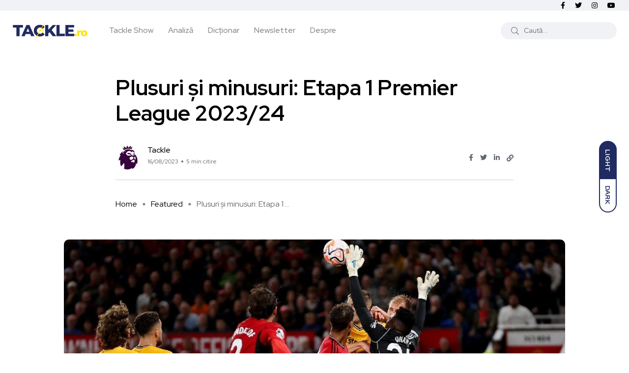

--- FILE ---
content_type: text/html; charset=UTF-8
request_url: https://tackle.ro/plusuri-si-minusuri-etapa-1-premier-league-2023-24/
body_size: 17156
content:
<!doctype html><html lang="ro-RO"><head><meta charset="UTF-8"><meta name="viewport" content="width=device-width, initial-scale=1"><link rel="profile" href="https://gmpg.org/xfn/11"> <script src="[data-uri]" defer></script> <meta name='robots' content='index, follow, max-image-preview:large, max-snippet:-1, max-video-preview:-1' /> <noscript><style>#backto-top{display:none;}</style></noscript><link media="all" href="https://tackle.ro/wp-content/cache/autoptimize/css/autoptimize_5fbc9ccb5a23669fcc4f08519ae9029e.css" rel="stylesheet"><title>Plusuri și minusuri: Etapa 1 Premier League 2023/24 - Tackle.ro</title><link rel="canonical" href="https://tackle.ro/plusuri-si-minusuri-etapa-1-premier-league-2023-24/" /><meta property="og:locale" content="ro_RO" /><meta property="og:type" content="article" /><meta property="og:title" content="Plusuri și minusuri: Etapa 1 Premier League 2023/24 - Tackle.ro" /><meta property="og:description" content="Premier League a revenit &icirc;n vie&#539;ile noastre odat&#259; cu etapa 1. Nu pot lipsi nici tradi&#539;ionalele plusuri &#537;i minusuri ale redac&#539;iei noastre. Plusuri + Erling Haaland. Un nou sezon, acela&#537;i robot. La fel ca &icirc;n sezonul trecut, dup&#259; o evolu&#539;ie mai slab&#259; &icirc;n Community Shield, norvegianul a ap&#259;sat butonul de &ldquo;start&rdquo; &#537;i a marcat o [&hellip;]" /><meta property="og:url" content="https://tackle.ro/plusuri-si-minusuri-etapa-1-premier-league-2023-24/" /><meta property="og:site_name" content="Tackle.ro" /><meta property="article:publisher" content="https://www.facebook.com/tackleromania/" /><meta property="article:published_time" content="2023-08-16T04:55:48+00:00" /><meta property="og:image" content="https://tackle.ro/wp-content/uploads/2023/08/onanna.jpg" /><meta property="og:image:width" content="1296" /><meta property="og:image:height" content="729" /><meta property="og:image:type" content="image/jpeg" /><meta name="author" content="Tackle" /><meta name="twitter:card" content="summary_large_image" /><meta name="twitter:creator" content="@TACKLE_RO" /><meta name="twitter:site" content="@TACKLE_RO" /><meta name="twitter:label1" content="Scris de" /><meta name="twitter:data1" content="Tackle" /><meta name="twitter:label2" content="Timp estimat pentru citire" /><meta name="twitter:data2" content="5 minute" /> <script type="application/ld+json" class="yoast-schema-graph">{"@context":"https://schema.org","@graph":[{"@type":"Article","@id":"https://tackle.ro/plusuri-si-minusuri-etapa-1-premier-league-2023-24/#article","isPartOf":{"@id":"https://tackle.ro/plusuri-si-minusuri-etapa-1-premier-league-2023-24/"},"author":{"name":"Tackle","@id":"https://tackle.ro/#/schema/person/3cd716dec604fa1c2bd7b38b8697410d"},"headline":"Plusuri și minusuri: Etapa 1 Premier League 2023/24","datePublished":"2023-08-16T04:55:48+00:00","mainEntityOfPage":{"@id":"https://tackle.ro/plusuri-si-minusuri-etapa-1-premier-league-2023-24/"},"wordCount":860,"commentCount":0,"image":{"@id":"https://tackle.ro/plusuri-si-minusuri-etapa-1-premier-league-2023-24/#primaryimage"},"thumbnailUrl":"https://tackle.ro/wp-content/uploads/2023/08/onanna.jpg","keywords":["Plusuri și minusuri","Premier League"],"articleSection":["Analiză","Featured"],"inLanguage":"ro-RO","potentialAction":[{"@type":"CommentAction","name":"Comment","target":["https://tackle.ro/plusuri-si-minusuri-etapa-1-premier-league-2023-24/#respond"]}]},{"@type":"WebPage","@id":"https://tackle.ro/plusuri-si-minusuri-etapa-1-premier-league-2023-24/","url":"https://tackle.ro/plusuri-si-minusuri-etapa-1-premier-league-2023-24/","name":"Plusuri și minusuri: Etapa 1 Premier League 2023/24 - Tackle.ro","isPartOf":{"@id":"https://tackle.ro/#website"},"primaryImageOfPage":{"@id":"https://tackle.ro/plusuri-si-minusuri-etapa-1-premier-league-2023-24/#primaryimage"},"image":{"@id":"https://tackle.ro/plusuri-si-minusuri-etapa-1-premier-league-2023-24/#primaryimage"},"thumbnailUrl":"https://tackle.ro/wp-content/uploads/2023/08/onanna.jpg","datePublished":"2023-08-16T04:55:48+00:00","author":{"@id":"https://tackle.ro/#/schema/person/3cd716dec604fa1c2bd7b38b8697410d"},"breadcrumb":{"@id":"https://tackle.ro/plusuri-si-minusuri-etapa-1-premier-league-2023-24/#breadcrumb"},"inLanguage":"ro-RO","potentialAction":[{"@type":"ReadAction","target":["https://tackle.ro/plusuri-si-minusuri-etapa-1-premier-league-2023-24/"]}]},{"@type":"ImageObject","inLanguage":"ro-RO","@id":"https://tackle.ro/plusuri-si-minusuri-etapa-1-premier-league-2023-24/#primaryimage","url":"https://tackle.ro/wp-content/uploads/2023/08/onanna.jpg","contentUrl":"https://tackle.ro/wp-content/uploads/2023/08/onanna.jpg","width":1296,"height":729},{"@type":"BreadcrumbList","@id":"https://tackle.ro/plusuri-si-minusuri-etapa-1-premier-league-2023-24/#breadcrumb","itemListElement":[{"@type":"ListItem","position":1,"name":"Home","item":"https://tackle.ro/"},{"@type":"ListItem","position":2,"name":"Posts","item":"https://tackle.ro/posts/"},{"@type":"ListItem","position":3,"name":"Plusuri și minusuri: Etapa 1 Premier League 2023/24"}]},{"@type":"WebSite","@id":"https://tackle.ro/#website","url":"https://tackle.ro/","name":"Tackle.ro","description":"Tackle.ro fotbal Premier League liga Europa League Champions League arsenal chelsea united city manchester liverpool","potentialAction":[{"@type":"SearchAction","target":{"@type":"EntryPoint","urlTemplate":"https://tackle.ro/?s={search_term_string}"},"query-input":{"@type":"PropertyValueSpecification","valueRequired":true,"valueName":"search_term_string"}}],"inLanguage":"ro-RO"},{"@type":"Person","@id":"https://tackle.ro/#/schema/person/3cd716dec604fa1c2bd7b38b8697410d","name":"Tackle","image":{"@type":"ImageObject","inLanguage":"ro-RO","@id":"https://tackle.ro/#/schema/person/image/","url":"https://tackle.ro/wp-content/litespeed/avatar/f0985fa5a971b701d2dcf1afb94ac1a3.jpg?ver=1768641769","contentUrl":"https://tackle.ro/wp-content/litespeed/avatar/f0985fa5a971b701d2dcf1afb94ac1a3.jpg?ver=1768641769","caption":"Tackle"},"sameAs":["https://tackle.ro"],"url":"https://tackle.ro/author/plrofans/"}]}</script> <link rel='dns-prefetch' href='//fonts.googleapis.com' /><link rel="alternate" type="application/rss+xml" title="Tackle.ro &raquo; Flux" href="https://tackle.ro/feed/" /><link rel="alternate" type="application/rss+xml" title="Tackle.ro &raquo; Flux comentarii" href="https://tackle.ro/comments/feed/" /><link rel="alternate" type="application/rss+xml" title="Flux comentarii Tackle.ro &raquo; Plusuri și minusuri: Etapa 1 Premier League 2023/24" href="https://tackle.ro/plusuri-si-minusuri-etapa-1-premier-league-2023-24/feed/" /><link rel="alternate" title="oEmbed (JSON)" type="application/json+oembed" href="https://tackle.ro/wp-json/oembed/1.0/embed?url=https%3A%2F%2Ftackle.ro%2Fplusuri-si-minusuri-etapa-1-premier-league-2023-24%2F" /><link rel="alternate" title="oEmbed (XML)" type="text/xml+oembed" href="https://tackle.ro/wp-json/oembed/1.0/embed?url=https%3A%2F%2Ftackle.ro%2Fplusuri-si-minusuri-etapa-1-premier-league-2023-24%2F&#038;format=xml" /><meta property="og:url" content="https://tackle.ro/plusuri-si-minusuri-etapa-1-premier-league-2023-24/ "/><meta property="og:title" content="Plusuri și minusuri: Etapa 1 Premier League 2023/24" /><meta property="og:description" content="Premier League a revenit în viețile noastre odată cu etapa 1. Nu pot lipsi nici tradiționalele plusuri și minusuri ale redacției noastre.
Plusuri
+ Erling Haaland. Un nou sezon, același robot. La fel ca în sezonul trecut, după o..." /><meta property="og:type" content="article" /><meta property="og:image" content="https://tackle.ro/wp-content/uploads/2023/08/onanna.jpg"/><link property="stylesheet" rel='stylesheet' id='axil-fonts-css' href='https://fonts.googleapis.com/css?family=Red+Hat+Display%3A0%2C400%3B0%2C500%3B0%2C700%3B0%2C900%3B1%2C400%3B1%2C500%3B1%2C700%3B1%2C900&#038;subset=latin%2Clatin-ext&#038;display=swap' type='text/css' media='all' /><link rel="https://api.w.org/" href="https://tackle.ro/wp-json/" /><link rel="alternate" title="JSON" type="application/json" href="https://tackle.ro/wp-json/wp/v2/posts/31347" /><link rel="EditURI" type="application/rsd+xml" title="RSD" href="https://tackle.ro/xmlrpc.php?rsd" /><meta name="generator" content="WordPress 6.9" /><link rel='shortlink' href='https://tackle.ro/?p=31347' /><meta name="generator" content="Redux 4.5.10" /><link rel="icon" type="image/png" href="/wp-content/uploads/fbrfg/favicon-96x96.png" sizes="96x96" /><link rel="icon" type="image/svg+xml" href="/wp-content/uploads/fbrfg/favicon.svg" /><link rel="shortcut icon" href="/wp-content/uploads/fbrfg/favicon.ico" /><link rel="apple-touch-icon" sizes="180x180" href="/wp-content/uploads/fbrfg/apple-touch-icon.png" /><link rel="manifest" href="/wp-content/uploads/fbrfg/site.webmanifest" /><link rel="pingback" href="https://tackle.ro/xmlrpc.php"><meta name="generator" content="Elementor 3.34.1; features: additional_custom_breakpoints; settings: css_print_method-external, google_font-enabled, font_display-auto"><link rel="icon" href="https://tackle.ro/wp-content/uploads/2025/08/cropped-Logo_Tackle_Show_2021Aug-32x32.png" sizes="32x32" /><link rel="icon" href="https://tackle.ro/wp-content/uploads/2025/08/cropped-Logo_Tackle_Show_2021Aug-192x192.png" sizes="192x192" /><link rel="apple-touch-icon" href="https://tackle.ro/wp-content/uploads/2025/08/cropped-Logo_Tackle_Show_2021Aug-180x180.png" /><meta name="msapplication-TileImage" content="https://tackle.ro/wp-content/uploads/2025/08/cropped-Logo_Tackle_Show_2021Aug-270x270.png" /><link property="stylesheet" rel='stylesheet' id='redux-custom-fonts-css' href='//tackle.ro/wp-content/uploads/redux/custom-fonts/fonts.css' type='text/css' media='all' /> <script src="https://www.googletagmanager.com/gtag/js?id=UA-82747668-1" defer data-deferred="1"></script> </head><body class="wp-singular post-template-default single single-post postid-31347 single-format-standard wp-embed-responsive wp-theme-blogar wp-child-theme-tacklev3 ua_chrome post-plusuri-si-minusuri-etapa-1-premier-league-2023-24 active-scroll-to-top  active-sidebar-blog header-with-search elementor-default elementor-kit-16440"><div id="my_switcher" class="my_switcher"><ul><li> <a href="javascript: void(0);" data-theme="light" class="setColor light"> <span title="Light Mode">Light</span> </a></li><li> <a href="javascript: void(0);" data-theme="dark" class="setColor dark"> <span title="Dark Mode">Dark</span> </a></li></ul></div><div class="main-content"><header class="header axil-header header-style-4  header-light   "><div class="header-top"><div class="container"><div class="row align-items-center"><div class="col-xl-6 col-lg-8 col-md-8 col-sm-12"><div class="header-top-bar d-flex flex-wrap align-items-center justify-content-center justify-content-md-start"></div></div><div class="col-xl-6 col-lg-4 col-md-4 col-sm-12"><ul class="social-share-transparent md-size justify-content-center justify-content-md-end"><li><a class="facebook-f social-icon" href="https://www.facebook.com/Tackle.ro/" target="_blank"><i class="fab fa-facebook-f"></i></a></li><li><a class="twitter social-icon" href="https://twitter.com/TackleRomania" target="_blank"><i class="fab fa-twitter"></i></a></li><li><a class="instagram social-icon" href="https://www.instagram.com/tackle.ro" target="_blank"><i class="fab fa-instagram"></i></a></li><li><a class="youtube social-icon" href="https://www.youtube.com/c/TACKLERO" target="_blank"><i class="fab fa-youtube"></i></a></li></ul></div></div></div></div><div class="header-bottom"><div class="container"><div class="row justify-content-between align-items-center"><div class="col-xl-8 col-lg-4 col-md-6 col-sm-4 col-7"><div class="wrapper d-block d-sm-flex align-items-center justify-content-center justify-content-md-start"><div class="logo"> <a href="https://tackle.ro/"
title="Tackle.ro" rel="home"> <img class="dark-logo" src="https://tackle.ro/wp-content/uploads/2020/06/logo-tackle.png" alt="Tackle.ro"> <img class="light-logo" src="https://tackle.ro/wp-content/uploads/2021/10/tackle-logo-fff.png" alt="Tackle.ro"> </a></div><div class="mainmenu-wrapper d-none d-xl-block"><nav class="mainmenu-nav d-none d-lg-block"><ul id="main-menu" class="mainmenu"><li id="menu-item-23640" class="menu-item menu-item-type-taxonomy menu-item-object-category menu-item-23640 axil-post-type-post"><a href="https://tackle.ro/category/tackle-show/">Tackle Show</a></li><li id="menu-item-23615" class="menu-item menu-item-type-taxonomy menu-item-object-category current-post-ancestor current-menu-parent current-post-parent menu-item-23615 axil-post-type-post is-active "><a href="https://tackle.ro/category/analiza/">Analiză</a></li><li id="menu-item-16231" class="menu-item menu-item-type-post_type menu-item-object-page menu-item-16231 axil-post-type-post"><a title="Dicționar" href="https://tackle.ro/dictionar/">Dicționar</a></li><li id="menu-item-12604" class="menu-item menu-item-type-post_type menu-item-object-page menu-item-12604 axil-post-type-post"><a href="https://tackle.ro/newsletter/">Newsletter</a></li><li id="menu-item-447" class="menu-item menu-item-type-post_type menu-item-object-page menu-item-447 axil-post-type-post"><a href="https://tackle.ro/despre-noi/">Despre</a></li></ul></nav></div></div></div><div class="mobile-search-wrapper col-xl-4 col-lg-8 col-md-6 col-sm-6 col-5"><div class="header-search d-none d-sm-block"><div class="d-flex align-items-center justify-content-end"><form  id="header-search-1"  action="https://tackle.ro/" method="GET" class="blog-search"><div class="axil-search form-group"> <button type="submit" class="search-button"><i class="fal fa-search"></i></button> <input type="text"  name="s"  class="form-control" placeholder="Caută..." value=""/></div></form><div class="hamburger-menu d-block d-xl-none ml--20"><div class="hamburger-inner"><div class="icon"><i class="fal fa-bars"></i></div></div></div></div></div><div class="d-block d-sm-none"><div class="header-search text-right d-flex align-items-center justify-content-end"><div class="search-mobile-icon"> <button><i class="fal fa-search"></i></button></div><form  id="header-search-1"  action="https://tackle.ro/" method="GET" class="blog-search large-mobile-blog-search"><div class="axil-search-mobile form-group"> <button type="submit" class="search-button"><i class="fal fa-search"></i></button> <input type="text"  name="s"  class="form-control" placeholder="Caută..." value=""/></div></form><div class="hamburger-menu d-block d-xl-none ml--20"><div class="hamburger-inner"><div class="icon"><i class="fal fa-bars"></i></div></div></div></div></div></div></div></div></div></header><div class="popup-mobilemenu-area"><div class="inner"><div class="mobile-menu-top"><div class="logo"> <a href="https://tackle.ro/" title="Tackle.ro" rel="home" > <img class="dark-logo" src="https://tackle.ro/wp-content/uploads/2020/06/logo-tackle.png" alt="Tackle.ro"> <img class="light-logo" src="https://tackle.ro/wp-content/uploads/2021/10/tackle-logo-fff.png" alt="Tackle.ro"> </a></div><div class="mobile-close"><div class="icon"> <i class="fal fa-times"></i></div></div></div><nav class="menu-item"><ul id="mobile-menu" class="mainmenu-item"><li class="menu-item menu-item-type-taxonomy menu-item-object-category menu-item-23640 axil-post-type-post"><a href="https://tackle.ro/category/tackle-show/">Tackle Show</a></li><li class="menu-item menu-item-type-taxonomy menu-item-object-category current-post-ancestor current-menu-parent current-post-parent menu-item-23615 axil-post-type-post is-active "><a href="https://tackle.ro/category/analiza/">Analiză</a></li><li class="menu-item menu-item-type-post_type menu-item-object-page menu-item-16231 axil-post-type-post"><a title="Dicționar" href="https://tackle.ro/dictionar/">Dicționar</a></li><li class="menu-item menu-item-type-post_type menu-item-object-page menu-item-12604 axil-post-type-post"><a href="https://tackle.ro/newsletter/">Newsletter</a></li><li class="menu-item menu-item-type-post_type menu-item-object-page menu-item-447 axil-post-type-post"><a href="https://tackle.ro/despre-noi/">Despre</a></li></ul></nav></div></div><div class="main-wrapper"><div class="post-single-wrapper axil-section-gap bg-color-white"><div class="container"><div class="row"><div class="col-lg-8 offset-lg-2"><div class="banner banner-single-post post-formate post-video axil-section-gapBottom"><div class="content-block"><div class="post-content"><h1 class="title">Plusuri și minusuri: Etapa 1 Premier League 2023/24</h1><div class="post-meta-wrapper"><div class="post-meta"><div class="post-author-avatar border-rounded"> <img alt='' src='https://tackle.ro/wp-content/litespeed/avatar/5da692ecff2465bff7181c8c7e2a8257.jpg?ver=1768641769' srcset='https://tackle.ro/wp-content/litespeed/avatar/1fae63b4783e97f2ab1eca57975acf39.jpg?ver=1768641769 2x' class='avatar avatar-50 photo' height='50' width='50' decoding='async'/></div><div class="content"><h6 class="post-author-name"><a class="hover-flip-item-wrapper" href="https://tackle.ro/author/plrofans/"><span class="hover-flip-item"><span data-text="Tackle">Tackle</span></span></a></h6><ul class="post-meta-list"><li class="post-meta-date">16/08/2023</li><li class="post-meta-reading-time">5 min citire</li></ul></div></div><ul class="social-share-transparent justify-content-end"><li><a href="https://www.facebook.com/sharer/sharer.php?u=https://tackle.ro/plusuri-si-minusuri-etapa-1-premier-league-2023-24/" target="_blank" class="aw-facebook"><i class="fab fa-facebook-f"></i></a></li><li><a href="https://twitter.com/share?https://tackle.ro/plusuri-si-minusuri-etapa-1-premier-league-2023-24/&#038;text=Plusuri%20și%20minusuri:%20Etapa%201%20Premier%20League%202023/24" target="_blank" class="aw-twitter"><i class="fab fa-twitter"></i></a></li><li><a href="http://www.linkedin.com/shareArticle?url=https://tackle.ro/plusuri-si-minusuri-etapa-1-premier-league-2023-24/&#038;title=Plusuri%20și%20minusuri:%20Etapa%201%20Premier%20League%202023/24" target="_blank" class="aw-linkdin"><i class="fab fa-linkedin-in"></i></a></li><li><button class="axilcopyLink" title="Copy Link" data-link="https://tackle.ro/plusuri-si-minusuri-etapa-1-premier-league-2023-24/"><i class="fas fa-link"></i></button></li></ul></div></div></div><div class="breadcrumb-wrapper"><ul id="breadcrumbs" class="axil-breadcrumb liststyle d-flex"><li class="item-home"><a class="bread-link bread-home" href="https://tackle.ro" title="Home">Home</a></li><li class="separator separator-home"></li><li class="item-cat"><a href="https://tackle.ro/category/featured/">Featured</a></li><li class="separator"></li><li class="item-current item-31347"><span class="bread-current bread-31347" title="Plusuri și minusuri: Etapa 1 Premier League 2023/24">Plusuri și minusuri: Etapa 1  ...</span></li></ul></div></div><div class="axil-post-details"><div class="post-thumbnail mb--60 position-relative  wp-block-image alignwide"> <img width="1296" height="720" src="https://tackle.ro/wp-content/uploads/2023/08/onanna-1296x720.jpg" class="w-100 wp-post-image" alt="" decoding="async" /></div><div class="axil-post-details-content"><h5>Premier League a revenit &icirc;n vie&#539;ile noastre odat&#259; cu etapa 1. Nu pot lipsi nici tradi&#539;ionalele plusuri &#537;i minusuri ale redac&#539;iei noastre.</h5><h4>Plusuri</h4><p><strong>+ Erling Haaland.</strong> Un nou sezon, acela&#537;i robot. La fel ca &icirc;n sezonul trecut, dup&#259; o evolu&#539;ie mai slab&#259; &icirc;n <a class="wpg-linkify" href="https://tackle.ro/dictionar-fotbal/community-shield/" >Community Shield</a>, norvegianul a ap&#259;sat butonul de &ldquo;start&rdquo; &#537;i a marcat o dubl&#259; &icirc;n prima etap&#259;.</p><p><strong>+ Pervis Estupi&ntilde;&aacute;n.</strong> Chiar dac&#259; nu a &icirc;nscris, funda&#537;ul ecuadorian a fost cel mai periculos juc&#259;tor al &ldquo;Pesc&#259;ru&#537;ilor&rdquo;, pe toat&#259; durata meciului. 6 ocazii create, 3 &#537;uturi, 1 pas&#259; de gol iar De Zerbi poate s&#259; stea lini&#537;tit dac&#259; nu va mai avea juc&#259;tori pentru pozi&#539;ia de extrem&#259; st&acirc;nga.</p><p><strong>+ Golurile marcate de Arsenal.</strong> Assist-ul lui Martinelli pentru reu&#537;ita lui Nketiah &#537;i racheta lui Saka ne-au amintit c&acirc;t de frumos este fotbalul dar &#537;i c&acirc;t de importan&#539;i vor fi cei doi &#537;i &icirc;n acest sezon pentru echipa antrenat&#259; de Mikel Arteta.</p><p><strong>+ Apetitul ofensiv al lui Newcastle.</strong> 13 &#537;uturi pe poart&#259;, un <a class="wpg-linkify" href="https://tackle.ro/dictionar-fotbal/expected-goals-xg/" >xG</a> de 3.41 &#537;i 5 goluri marcate &icirc;n poarta lui Aston Villa. Aceasta e statistica cheie pentru Newcastle, care este lider &icirc;n Premier League dup&#259; victoria sa cu 5-1. Alexander Isak este un om de urm&#259;rit &icirc;n acest sezon, iar Sandro Tonali a avut un debut excelent &icirc;n tricoul alb-negru.</p><p><strong>+ Portarii Bernd Leno &#537;i Wes Foderingham.</strong> Probabil putem spune c&#259; Leno i-a adus victoria lui Fulham &icirc;n meciul cu Everton, &icirc;n timp ce Foderingham a f&#259;cut ca propor&#539;iile scorului s&#259; nu fie prea mari la Sheffield United v Crystal Palace.</p><p><strong>+ Thomas Frank.</strong> &Icirc;ntr-o var&#259; &icirc;n care transferurile au curs &bdquo;f&#259;r&#259; num&#259;r&rdquo;, Brentford a avut o perioad&#259; de transferuri foarte linistit&#259;. &#536;i &icirc;n ciuda faptului c&#259; l-au pierdut pe cel mai bun marcator al lor, Ivan Toney, suspendat pentru pariuri, Brentford &#537;i-a p&#259;strat stilul ofensiv &#537;i calitatea din fa&#539;a por&#539;ii.</p><p><strong>+&bdquo;Lupii, b&#259;!&rdquo;</strong>. Considera&#539;i de mul&#539;i una din echipele care vor retrograda &icirc;n acest sezon, Wolves a fost una din surprizele pl&#259;cute ale primei etape, f&#259;c&acirc;nd un meci excelent &icirc;n deplasarea de la Manchester United. Lupii au avut 23 de &#537;uturi spre poarta lui Onana, doar Chelsea &icirc;n 2005 reu&#537;ind mai multe &#537;uturi c&#259;tre poarta lui United pe Old Trafford &icirc;n ultimele dou&#259; decenii.</p><p><strong>+ Enzo Fernandez.</strong> Argentinianul adus cu surle &#537;i tr&acirc;mbi&#539;e &icirc;n iarn&#259; a f&#259;cut un meci excelent cu Liverpool, ar&#259;t&acirc;nd c&#259; poate fi coordonatorul de joc pe care Chelsea &#537;i-l dore&#537;te. Sigur &#537;i agil la recuperarea balonului, cu un control excelent al balonului &#537;i cu verticaliz&#259;ri excelente pe faza de atac, argentinianul a f&#259;cut cel mai bun meci al s&#259;u &icirc;n tricoul Alba&#537;trilor.</p><h4>Minusuri</h4><p><strong>&ndash; Steve Cooper.</strong> Antrenorul englez a venit cu autocarul &icirc;n Londra &#537;i p&acirc;n&#259; &icirc;n minutul 80 l-a parcat &icirc;n poart&#259;. Cooper a &icirc;nceput partida cu 5 funda&#537;i &#537;i 3 mijloca&#537;i defensivi, &icirc;ns&#259; poate putea s&#259; ob&#539;in&#259; mai multe de la acest meci dac&#259; Awoniyi &#537;i Elanga erau titulari.</p><p><strong>&ndash; Unii &ldquo;fani&rdquo; ai lui Burnley.</strong> &Icirc;n loc s&#259; &icirc;&#537;i sus&#539;in&#259; echipa favorit&#259; &#537;i s&#259; se bucure de revenirea &icirc;n Premier League, ace&#537;tia au huiduit gestul fotbali&#537;tilor care au &icirc;ngenuncheat la &icirc;nceputul meciului. Apoi unul dintre ei a aruncat &#537;i l-a lovit pe Rico Lewis cu o brichet&#259; iar &icirc;n a doua repriz&#259;, cineva s-a g&acirc;ndit c&#259; e mai bine s&#259; intre pe teren &#537;i s&#259; &icirc;ntrerup&#259; meciul, atunci c&acirc;nd Burnley &icirc;ncerca s&#259; &icirc;nscrie golul de onoare.</p><p><strong>&ndash; Defensiva lui Luton.</strong> Dac&#259; la finalul meciului, scorul era 6-1, 7-1 pentru Brighton, nu avea nimeni nimic de obiectat. Un du&#537; rece &icirc;ns&#259; bun pentru Rob Edwards, care ar trebui dup&#259; aceast&#259; partida s&#259; cear&#259; &icirc;nt&#259;riri &icirc;n ap&#259;rare dac&#259; vrea s&#259; aib&#259; o &#537;ans&#259; &icirc;n Premier League.</p><p><strong>&ndash; Debutul lui Aston Villa.</strong> Noul sezon a &icirc;nceput cu a&#537;tept&#259;ri mari pentru Villa lui Unai Emery, &icirc;ns&#259; rezultatul de la Newcastle nu o avantajeaz&#259; deloc. Villa are preten&#539;ii &#537;i lot de top 10 &#537;i trebuie s&#259; lase &icirc;n urm&#259; prima etap&#259;. Emiliano Buendia &#537;i acum Tyrone Mings, vor lipsi vreme &icirc;ndelungat&#259;, ceea ce nu ajut&#259; deloc.</p><p><strong>&ndash; Sheffield United.</strong> Ceea ce e destul de clar c&acirc;nd ne uit&#259;m la loturi s-a v&#259;zut &#537;i &icirc;n teren. Lui Sheffield United &icirc;i va fi foarte greu &icirc;n Premier League. Pe teren propriu, la revenire, United a fost surclasat&#259; &icirc;n totalitate de Crystal Palace, care ar fi putut &icirc;nscrie de mai multe ori &#537;i n-a avut emo&#539;ii dec&acirc;t la c&acirc;teva faze fixe.</p><p><strong>&ndash; Mo Salah.</strong> Reac&#539;ia de la schimbare a lui Mo Salah. De&#537;i a oferit o pas&#259; de gol minunat&#259;, jocul lui Salah pare c&#259; sufer&#259; &icirc;n anumite momente. &#536;i chiar dac&#259; egipteanul &#537;tie c&#259; este cel mai important fotbalist din ofensiva &bdquo;cormoranilor&rdquo;, alegerile antrenorului nu se critic&#259; prin manifest&#259;ri mai pu&#539;in pl&#259;cute &icirc;n timpul meciului.</p><p>&ndash;<strong> Mason Mount.</strong> Englezul a avut un meci &#537;ters la debut, av&acirc;nd pu&#539;ine reu&#537;ite &#537;i fiind schimbat dup&#259; pu&#539;in mai mult de o or&#259; de joc.</p></div><div class="social-share-block"><div class="post-like pt-like-it"> <a class="like-button" href="https://tackle.ro/wp-admin/admin-ajax.php?action=pt_like_it&#038;post_id=31347&#038;nonce=6814fc6e67"  data-id="31347" data-nonce="6814fc6e67"><i class="fal fa-thumbs-up"></i><span id="like-count-31347" class="like-count"> 41</span> &nbsp; <span>Likes</span></a></div><ul class="social-icon icon-rounded-transparent md-size"><li><a href="https://www.facebook.com/sharer/sharer.php?u=https://tackle.ro/plusuri-si-minusuri-etapa-1-premier-league-2023-24/" target="_blank" class="aw-facebook"><i class="fab fa-facebook-f"></i></a></li><li><a href="https://twitter.com/share?https://tackle.ro/plusuri-si-minusuri-etapa-1-premier-league-2023-24/&#038;text=Plusuri%20și%20minusuri:%20Etapa%201%20Premier%20League%202023/24" target="_blank" class="aw-twitter"><i class="fab fa-twitter"></i></a></li><li><a href="http://www.linkedin.com/shareArticle?url=https://tackle.ro/plusuri-si-minusuri-etapa-1-premier-league-2023-24/&#038;title=Plusuri%20și%20minusuri:%20Etapa%201%20Premier%20League%202023/24" target="_blank" class="aw-linkdin"><i class="fab fa-linkedin-in"></i></a></li></ul></div><div class="about-author"><div class="media"><div class="thumbnail"> <a href="https://tackle.ro/author/plrofans/"> <img alt='' src='https://tackle.ro/wp-content/litespeed/avatar/eb267444e068d293219e94ead4ee941f.jpg?ver=1768641770' srcset='https://tackle.ro/wp-content/litespeed/avatar/a4ef070ff0a4a65980ba6487a4cb99fe.jpg?ver=1768641770 2x' class='avatar avatar-105 photo' height='105' width='105' decoding='async'/> </a></div><div class="media-body"><div class="author-info"><h5 class="title"> <a class="hover-flip-item-wrapper" href="https://tackle.ro/author/plrofans/"> <span class="hover-flip-item"> <span data-text="Tackle">Tackle</span> </span> </a></h5> <span class="b3 subtitle"></span></div><div class="content"></div></div></div></div><div class="wpcf7 no-js" id="wpcf7-f23514-p31347-o1" lang="ro-RO" dir="ltr" data-wpcf7-id="23514"><div class="screen-reader-response"><p role="status" aria-live="polite" aria-atomic="true"></p><ul></ul></div><form action="/plusuri-si-minusuri-etapa-1-premier-league-2023-24/#wpcf7-f23514-p31347-o1" method="post" class="wpcf7-form init e8317972a906 cmatic-conn cmatic-aud-1 cmatic-mapd0-0 cmatic-v0972 cmatic-sent-0 cmatic-total-51855" aria-label="Formular de contact" novalidate="novalidate" data-status="init"><fieldset class="hidden-fields-container"><input type="hidden" name="_wpcf7" value="23514" /><input type="hidden" name="_wpcf7_version" value="6.1.4" /><input type="hidden" name="_wpcf7_locale" value="ro_RO" /><input type="hidden" name="_wpcf7_unit_tag" value="wpcf7-f23514-p31347-o1" /><input type="hidden" name="_wpcf7_container_post" value="31347" /><input type="hidden" name="_wpcf7_posted_data_hash" value="" /></fieldset><div class="newsletter-subscribe mt--30 pt--30 pb--30"><div class="axil-contact-form contact-form--1 row"><div class="col-12"><h2 class="elementor-heading-title elementor-size-default text-center">Abonează-te!</h2><br></div><div class="offset-lg-2 col-lg-6 offset-md-2 col-md-8 col-12"><div class="form-group"> <span class="wpcf7-form-control-wrap" data-name="your-email"><input size="40" maxlength="400" class="wpcf7-form-control wpcf7-email wpcf7-validates-as-required wpcf7-text wpcf7-validates-as-email" id="your-email" aria-required="true" aria-invalid="false" value="Adresa de email..." type="email" name="your-email" /></span></div><div class="form-group"><small>Îți trimitem cele mai bune articole publicate de publicațiile independete care scriu despre fotbal în limba română.</small></div></div><div class="col-lg-2 col-md-2 col-12"><div class="form-submit"> <input class="wpcf7-form-control wpcf7-submit has-spinner axil-button button-rounded btn-primary" id="submit" type="submit" value="Mă abonez" /></div></div></div></div><p style="display: none !important;" class="akismet-fields-container" data-prefix="_wpcf7_ak_"><label>&#916;<textarea name="_wpcf7_ak_hp_textarea" cols="45" rows="8" maxlength="100"></textarea></label><input type="hidden" id="ak_js_1" name="_wpcf7_ak_js" value="103"/><script src="[data-uri]" defer></script></p><div class="wpcf7-response-output" aria-hidden="true"></div></form></div><div class="axil-comment-area"><div id="comments" class="comments-area"><div class="leave-comment-form"><div id="comment-form" class="axil-comment-form mt--75 mt_md--40 mt_sm--30"><div class="inner"><div id="respond" class="comment-respond"><h3 id="reply-title" class="comment-reply-title">Lasă un răspuns <small><a rel="nofollow" id="cancel-comment-reply-link" href="/plusuri-si-minusuri-etapa-1-premier-league-2023-24/#respond" style="display:none;">Anulează răspunsul</a></small></h3><form action="https://tackle.ro/wp-comments-post.php" method="post" id="commentform" class="comment-form"><p class="comment-notes"><span id="email-notes">Adresa ta de email nu va fi publicată.</span> <span class="required-field-message">Câmpurile obligatorii sunt marcate cu <span class="required">*</span></span></p><div class="row row--25"><div class="ccol-lg-4 col-md-4 col-12"><div class="form-group"><label for="author">Nume<span class="required">*</span></label><span class="focus-border"></span> <input id="author" name="author" type="text" value="" required aria-required="true" /></div></div><div class="col-lg-4 col-md-4 col-12"><div class="form-group"><label for="email">Email <span class="required">*</span></label><span class="focus-border"></span><input id="email" name="email" class="input_half" type="email" value="" required aria-required="true" /></div></div><div class="col-lg-4 col-md-4 col-12"><div class="form-group"><label for="url">Website</label><span class="focus-border"></span><input id="url" name="url" type="text" value="" /></div></div></div><div class="row"><div class="col-md-12"><div class="form-group"><label for="comment">Scrie comentariul tău aici...<span class="required">*</span></label><span class="focus-border"></span><textarea id="comment" name="comment" rows="3"  required aria-required="true"></textarea></div></div></div><p class="form-submit"><input name="submit" type="submit" id="submit" class="axil-button btn-large btn-transparent" value="Publică comentariul" /> <input type='hidden' name='comment_post_ID' value='31347' id='comment_post_ID' /> <input type='hidden' name='comment_parent' id='comment_parent' value='0' /></p><p style="display: none;"><input type="hidden" id="akismet_comment_nonce" name="akismet_comment_nonce" value="ba86c76a3b" /></p><p style="display: none !important;" class="akismet-fields-container" data-prefix="ak_"><label>&#916;<textarea name="ak_hp_textarea" cols="45" rows="8" maxlength="100"></textarea></label><input type="hidden" id="ak_js_2" name="ak_js" value="235"/><script src="[data-uri]" defer></script></p></form></div></div></div></div></div></div></div></div></div></div></div><div class="axil-more-stories-area axil-section-gap bg-color-grey"><div class="related-post p-b-xs-30"><div class="container"><div class="row"><div class="col-md-12"><div class="section-title"><h2 class="title">Articole recente</h2></div></div></div><div class="row"><div class="col-lg-3 col-md-6 col-sm-6 col-12"><div class="post-stories content-block mt--30"><div class="post-thumbnail"> <a href="https://tackle.ro/preview-liga-campionilor-etapa-intai-dupa-alonso/"> <img width="285" height="190" src="https://tackle.ro/wp-content/uploads/2022/08/UCL2-285x190.jpg" class="attachment-axil-grid-small-post-thumb size-axil-grid-small-post-thumb wp-post-image" alt="Preview Liga Campionilor" decoding="async" srcset="https://tackle.ro/wp-content/uploads/2022/08/UCL2-285x190.jpg 285w, https://tackle.ro/wp-content/uploads/2022/08/UCL2-390x260.jpg 390w" sizes="(max-width: 285px) 100vw, 285px" /> </a></div><div class="post-content"><h5 class="title"><a href="https://tackle.ro/preview-liga-campionilor-etapa-intai-dupa-alonso/">Preview Liga Campionilor: Etapa Întâi după Alonso</a></h5></div></div></div><div class="col-lg-3 col-md-6 col-sm-6 col-12"><div class="post-stories content-block mt--30"><div class="post-thumbnail"> <a href="https://tackle.ro/preview-liga-campionilor-echipele-britanice-domina-grupa/"> <img width="285" height="190" src="https://tackle.ro/wp-content/uploads/2022/08/UCL-285x190.jpg" class="attachment-axil-grid-small-post-thumb size-axil-grid-small-post-thumb wp-post-image" alt="Liga Campionilor Preview de etapă" decoding="async" srcset="https://tackle.ro/wp-content/uploads/2022/08/UCL-285x190.jpg 285w, https://tackle.ro/wp-content/uploads/2022/08/UCL-390x260.jpg 390w" sizes="(max-width: 285px) 100vw, 285px" /> </a></div><div class="post-content"><h5 class="title"><a href="https://tackle.ro/preview-liga-campionilor-echipele-britanice-domina-grupa/">Preview Liga Campionilor: Echipele britanice domină grupa</a></h5></div></div></div><div class="col-lg-3 col-md-6 col-sm-6 col-12"><div class="post-stories content-block mt--30"><div class="post-thumbnail"> <a href="https://tackle.ro/11-cifre-neobisnuite-dupa-11-etape-din-premier-league/"> <img width="285" height="190" src="https://tackle.ro/wp-content/uploads/2025/11/kayo-285x190.jpg" class="attachment-axil-grid-small-post-thumb size-axil-grid-small-post-thumb wp-post-image" alt="" decoding="async" srcset="https://tackle.ro/wp-content/uploads/2025/11/kayo-285x190.jpg 285w, https://tackle.ro/wp-content/uploads/2025/11/kayo-390x260.jpg 390w" sizes="(max-width: 285px) 100vw, 285px" /> </a></div><div class="post-content"><h5 class="title"><a href="https://tackle.ro/11-cifre-neobisnuite-dupa-11-etape-din-premier-league/">11 cifre neobișnuite după 11 etape din Premier League</a></h5></div></div></div><div class="col-lg-3 col-md-6 col-sm-6 col-12"><div class="post-stories content-block mt--30"><div class="post-thumbnail"> <a href="https://tackle.ro/preview-de-etapa-liga-campionilor/"> <img width="285" height="190" src="https://tackle.ro/wp-content/uploads/2022/08/UCL-285x190.jpg" class="attachment-axil-grid-small-post-thumb size-axil-grid-small-post-thumb wp-post-image" alt="Liga Campionilor Preview de etapă" decoding="async" srcset="https://tackle.ro/wp-content/uploads/2022/08/UCL-285x190.jpg 285w, https://tackle.ro/wp-content/uploads/2022/08/UCL-390x260.jpg 390w" sizes="(max-width: 285px) 100vw, 285px" /> </a></div><div class="post-content"><h5 class="title"><a href="https://tackle.ro/preview-de-etapa-liga-campionilor/">Preview de etapă Liga Campionilor</a></h5></div></div></div></div></div></div></div></div></div><div class="axil-footer-area axil-default-footer axil-footer-var-3 bg-color-white"><div class="footer-top"><div class="container"><div class="row"><div class="col-lg-12"><div class="inner d-flex align-items-center flex-wrap"><h5 class="follow-title mb--0 mr--20">Follow us</h5><ul class="social-icon color-tertiary md-size justify-content-start"><li><a class="facebook-f social-icon" href="https://www.facebook.com/Tackle.ro/" title="Facebook-f" target="_blank"><i class="fab fa-facebook-f"></i></a></li><li><a class="twitter social-icon" href="https://twitter.com/TackleRomania" title="Twitter" target="_blank"><i class="fab fa-twitter"></i></a></li><li><a class="instagram social-icon" href="https://www.instagram.com/tackle.ro" title="Instagram" target="_blank"><i class="fab fa-instagram"></i></a></li><li><a class="youtube social-icon" href="https://www.youtube.com/c/TACKLERO" title="Youtube" target="_blank"><i class="fab fa-youtube"></i></a></li></ul></div></div></div></div></div><div class="copyright-area"><div class="container"><div class="row align-items-center"><div class="col-xl-9 col-lg-12 col-md-12"><div class="copyright-left"><div class="logo"> <a href="https://tackle.ro/"
title="Tackle.ro" rel="home"> <img class="dark-logo" src="https://tackle.ro/wp-content/uploads/2020/06/logo-tackle.png" alt="Tackle.ro"> <img class="light-logo" src="https://tackle.ro/wp-content/uploads/2021/10/tackle-logo-fff.png" alt="Tackle.ro"> </a></div><ul id="menu-meniu-1" class="mainmenu justify-content-start"><li class="menu-item menu-item-type-taxonomy menu-item-object-category menu-item-23640"><a href="https://tackle.ro/category/tackle-show/">Tackle Show</a></li><li class="menu-item menu-item-type-taxonomy menu-item-object-category current-post-ancestor current-menu-parent current-post-parent menu-item-23615"><a href="https://tackle.ro/category/analiza/">Analiză</a></li><li class="menu-item menu-item-type-post_type menu-item-object-page menu-item-16231"><a href="https://tackle.ro/dictionar/">Dicționar</a></li><li class="menu-item menu-item-type-post_type menu-item-object-page menu-item-12604"><a href="https://tackle.ro/newsletter/">Newsletter</a></li><li class="menu-item menu-item-type-post_type menu-item-object-page menu-item-447"><a href="https://tackle.ro/despre-noi/">Despre</a></li></ul></div></div><div class="col-xl-3 col-lg-12 col-md-12"><div class="copyright-right text-left text-xl-right mt_lg--20 mt_md--20 mt_sm--20"><p class="b3">© 2023. All rights reserved by Tackle.ro. <br> <span class="credit-link" style="text-transform: uppercase;font-size:11px"> Site driblat cu <i class="fa fa-heart" aria-hidden="true" style="color:#202B61"></i> de <a href="https://rbpixel.com" target="_blank" style="font-weight:bold">RBPixel</a> </span></p></div></div></div></div></div></div> <a id="backto-top"></a> <script type="speculationrules">{"prefetch":[{"source":"document","where":{"and":[{"href_matches":"/*"},{"not":{"href_matches":["/wp-*.php","/wp-admin/*","/wp-content/uploads/*","/wp-content/*","/wp-content/plugins/*","/wp-content/themes/tacklev3/*","/wp-content/themes/blogar/*","/*\\?(.+)"]}},{"not":{"selector_matches":"a[rel~=\"nofollow\"]"}},{"not":{"selector_matches":".no-prefetch, .no-prefetch a"}}]},"eagerness":"conservative"}]}</script> <script type="text/javascript" src="[data-uri]" defer></script> <script src="[data-uri]" defer></script> <script type="text/javascript" src="https://tackle.ro/wp-includes/js/jquery/jquery.min.js" id="jquery-core-js"></script> <script type="text/javascript" id="coblocks-tinyswiper-initializer-js-extra" src="[data-uri]" defer></script> <script type="text/javascript" src="https://tackle.ro/wp-includes/js/dist/hooks.min.js" id="wp-hooks-js" defer data-deferred="1"></script> <script type="text/javascript" src="https://tackle.ro/wp-includes/js/dist/i18n.min.js" id="wp-i18n-js" defer data-deferred="1"></script> <script type="text/javascript" id="wp-i18n-js-after" src="[data-uri]" defer></script> <script type="text/javascript" id="contact-form-7-js-translations" src="[data-uri]" defer></script> <script type="text/javascript" id="contact-form-7-js-before" src="[data-uri]" defer></script> <script type="text/javascript" id="trx_addons-js-extra" src="[data-uri]" defer></script> <script type="text/javascript" id="twenty20-js-after" src="[data-uri]" defer></script> <script type="text/javascript" id="wpg-main-script-js-extra" src="[data-uri]" defer></script> <script type="text/javascript" id="axil-like-it-js-extra" src="[data-uri]" defer></script> <script type="text/javascript" id="icwp-wpsf-notbot-js-extra" src="[data-uri]" defer></script> <script defer src="https://tackle.ro/wp-content/cache/autoptimize/js/autoptimize_d15759399a5a609c0fc89b6fcd73d7d8.js"></script><script data-no-optimize="1">window.lazyLoadOptions=Object.assign({},{threshold:300},window.lazyLoadOptions||{});!function(t,e){"object"==typeof exports&&"undefined"!=typeof module?module.exports=e():"function"==typeof define&&define.amd?define(e):(t="undefined"!=typeof globalThis?globalThis:t||self).LazyLoad=e()}(this,function(){"use strict";function e(){return(e=Object.assign||function(t){for(var e=1;e<arguments.length;e++){var n,a=arguments[e];for(n in a)Object.prototype.hasOwnProperty.call(a,n)&&(t[n]=a[n])}return t}).apply(this,arguments)}function o(t){return e({},at,t)}function l(t,e){return t.getAttribute(gt+e)}function c(t){return l(t,vt)}function s(t,e){return function(t,e,n){e=gt+e;null!==n?t.setAttribute(e,n):t.removeAttribute(e)}(t,vt,e)}function i(t){return s(t,null),0}function r(t){return null===c(t)}function u(t){return c(t)===_t}function d(t,e,n,a){t&&(void 0===a?void 0===n?t(e):t(e,n):t(e,n,a))}function f(t,e){et?t.classList.add(e):t.className+=(t.className?" ":"")+e}function _(t,e){et?t.classList.remove(e):t.className=t.className.replace(new RegExp("(^|\\s+)"+e+"(\\s+|$)")," ").replace(/^\s+/,"").replace(/\s+$/,"")}function g(t){return t.llTempImage}function v(t,e){!e||(e=e._observer)&&e.unobserve(t)}function b(t,e){t&&(t.loadingCount+=e)}function p(t,e){t&&(t.toLoadCount=e)}function n(t){for(var e,n=[],a=0;e=t.children[a];a+=1)"SOURCE"===e.tagName&&n.push(e);return n}function h(t,e){(t=t.parentNode)&&"PICTURE"===t.tagName&&n(t).forEach(e)}function a(t,e){n(t).forEach(e)}function m(t){return!!t[lt]}function E(t){return t[lt]}function I(t){return delete t[lt]}function y(e,t){var n;m(e)||(n={},t.forEach(function(t){n[t]=e.getAttribute(t)}),e[lt]=n)}function L(a,t){var o;m(a)&&(o=E(a),t.forEach(function(t){var e,n;e=a,(t=o[n=t])?e.setAttribute(n,t):e.removeAttribute(n)}))}function k(t,e,n){f(t,e.class_loading),s(t,st),n&&(b(n,1),d(e.callback_loading,t,n))}function A(t,e,n){n&&t.setAttribute(e,n)}function O(t,e){A(t,rt,l(t,e.data_sizes)),A(t,it,l(t,e.data_srcset)),A(t,ot,l(t,e.data_src))}function w(t,e,n){var a=l(t,e.data_bg_multi),o=l(t,e.data_bg_multi_hidpi);(a=nt&&o?o:a)&&(t.style.backgroundImage=a,n=n,f(t=t,(e=e).class_applied),s(t,dt),n&&(e.unobserve_completed&&v(t,e),d(e.callback_applied,t,n)))}function x(t,e){!e||0<e.loadingCount||0<e.toLoadCount||d(t.callback_finish,e)}function M(t,e,n){t.addEventListener(e,n),t.llEvLisnrs[e]=n}function N(t){return!!t.llEvLisnrs}function z(t){if(N(t)){var e,n,a=t.llEvLisnrs;for(e in a){var o=a[e];n=e,o=o,t.removeEventListener(n,o)}delete t.llEvLisnrs}}function C(t,e,n){var a;delete t.llTempImage,b(n,-1),(a=n)&&--a.toLoadCount,_(t,e.class_loading),e.unobserve_completed&&v(t,n)}function R(i,r,c){var l=g(i)||i;N(l)||function(t,e,n){N(t)||(t.llEvLisnrs={});var a="VIDEO"===t.tagName?"loadeddata":"load";M(t,a,e),M(t,"error",n)}(l,function(t){var e,n,a,o;n=r,a=c,o=u(e=i),C(e,n,a),f(e,n.class_loaded),s(e,ut),d(n.callback_loaded,e,a),o||x(n,a),z(l)},function(t){var e,n,a,o;n=r,a=c,o=u(e=i),C(e,n,a),f(e,n.class_error),s(e,ft),d(n.callback_error,e,a),o||x(n,a),z(l)})}function T(t,e,n){var a,o,i,r,c;t.llTempImage=document.createElement("IMG"),R(t,e,n),m(c=t)||(c[lt]={backgroundImage:c.style.backgroundImage}),i=n,r=l(a=t,(o=e).data_bg),c=l(a,o.data_bg_hidpi),(r=nt&&c?c:r)&&(a.style.backgroundImage='url("'.concat(r,'")'),g(a).setAttribute(ot,r),k(a,o,i)),w(t,e,n)}function G(t,e,n){var a;R(t,e,n),a=e,e=n,(t=Et[(n=t).tagName])&&(t(n,a),k(n,a,e))}function D(t,e,n){var a;a=t,(-1<It.indexOf(a.tagName)?G:T)(t,e,n)}function S(t,e,n){var a;t.setAttribute("loading","lazy"),R(t,e,n),a=e,(e=Et[(n=t).tagName])&&e(n,a),s(t,_t)}function V(t){t.removeAttribute(ot),t.removeAttribute(it),t.removeAttribute(rt)}function j(t){h(t,function(t){L(t,mt)}),L(t,mt)}function F(t){var e;(e=yt[t.tagName])?e(t):m(e=t)&&(t=E(e),e.style.backgroundImage=t.backgroundImage)}function P(t,e){var n;F(t),n=e,r(e=t)||u(e)||(_(e,n.class_entered),_(e,n.class_exited),_(e,n.class_applied),_(e,n.class_loading),_(e,n.class_loaded),_(e,n.class_error)),i(t),I(t)}function U(t,e,n,a){var o;n.cancel_on_exit&&(c(t)!==st||"IMG"===t.tagName&&(z(t),h(o=t,function(t){V(t)}),V(o),j(t),_(t,n.class_loading),b(a,-1),i(t),d(n.callback_cancel,t,e,a)))}function $(t,e,n,a){var o,i,r=(i=t,0<=bt.indexOf(c(i)));s(t,"entered"),f(t,n.class_entered),_(t,n.class_exited),o=t,i=a,n.unobserve_entered&&v(o,i),d(n.callback_enter,t,e,a),r||D(t,n,a)}function q(t){return t.use_native&&"loading"in HTMLImageElement.prototype}function H(t,o,i){t.forEach(function(t){return(a=t).isIntersecting||0<a.intersectionRatio?$(t.target,t,o,i):(e=t.target,n=t,a=o,t=i,void(r(e)||(f(e,a.class_exited),U(e,n,a,t),d(a.callback_exit,e,n,t))));var e,n,a})}function B(e,n){var t;tt&&!q(e)&&(n._observer=new IntersectionObserver(function(t){H(t,e,n)},{root:(t=e).container===document?null:t.container,rootMargin:t.thresholds||t.threshold+"px"}))}function J(t){return Array.prototype.slice.call(t)}function K(t){return t.container.querySelectorAll(t.elements_selector)}function Q(t){return c(t)===ft}function W(t,e){return e=t||K(e),J(e).filter(r)}function X(e,t){var n;(n=K(e),J(n).filter(Q)).forEach(function(t){_(t,e.class_error),i(t)}),t.update()}function t(t,e){var n,a,t=o(t);this._settings=t,this.loadingCount=0,B(t,this),n=t,a=this,Y&&window.addEventListener("online",function(){X(n,a)}),this.update(e)}var Y="undefined"!=typeof window,Z=Y&&!("onscroll"in window)||"undefined"!=typeof navigator&&/(gle|ing|ro)bot|crawl|spider/i.test(navigator.userAgent),tt=Y&&"IntersectionObserver"in window,et=Y&&"classList"in document.createElement("p"),nt=Y&&1<window.devicePixelRatio,at={elements_selector:".lazy",container:Z||Y?document:null,threshold:300,thresholds:null,data_src:"src",data_srcset:"srcset",data_sizes:"sizes",data_bg:"bg",data_bg_hidpi:"bg-hidpi",data_bg_multi:"bg-multi",data_bg_multi_hidpi:"bg-multi-hidpi",data_poster:"poster",class_applied:"applied",class_loading:"litespeed-loading",class_loaded:"litespeed-loaded",class_error:"error",class_entered:"entered",class_exited:"exited",unobserve_completed:!0,unobserve_entered:!1,cancel_on_exit:!0,callback_enter:null,callback_exit:null,callback_applied:null,callback_loading:null,callback_loaded:null,callback_error:null,callback_finish:null,callback_cancel:null,use_native:!1},ot="src",it="srcset",rt="sizes",ct="poster",lt="llOriginalAttrs",st="loading",ut="loaded",dt="applied",ft="error",_t="native",gt="data-",vt="ll-status",bt=[st,ut,dt,ft],pt=[ot],ht=[ot,ct],mt=[ot,it,rt],Et={IMG:function(t,e){h(t,function(t){y(t,mt),O(t,e)}),y(t,mt),O(t,e)},IFRAME:function(t,e){y(t,pt),A(t,ot,l(t,e.data_src))},VIDEO:function(t,e){a(t,function(t){y(t,pt),A(t,ot,l(t,e.data_src))}),y(t,ht),A(t,ct,l(t,e.data_poster)),A(t,ot,l(t,e.data_src)),t.load()}},It=["IMG","IFRAME","VIDEO"],yt={IMG:j,IFRAME:function(t){L(t,pt)},VIDEO:function(t){a(t,function(t){L(t,pt)}),L(t,ht),t.load()}},Lt=["IMG","IFRAME","VIDEO"];return t.prototype={update:function(t){var e,n,a,o=this._settings,i=W(t,o);{if(p(this,i.length),!Z&&tt)return q(o)?(e=o,n=this,i.forEach(function(t){-1!==Lt.indexOf(t.tagName)&&S(t,e,n)}),void p(n,0)):(t=this._observer,o=i,t.disconnect(),a=t,void o.forEach(function(t){a.observe(t)}));this.loadAll(i)}},destroy:function(){this._observer&&this._observer.disconnect(),K(this._settings).forEach(function(t){I(t)}),delete this._observer,delete this._settings,delete this.loadingCount,delete this.toLoadCount},loadAll:function(t){var e=this,n=this._settings;W(t,n).forEach(function(t){v(t,e),D(t,n,e)})},restoreAll:function(){var e=this._settings;K(e).forEach(function(t){P(t,e)})}},t.load=function(t,e){e=o(e);D(t,e)},t.resetStatus=function(t){i(t)},t}),function(t,e){"use strict";function n(){e.body.classList.add("litespeed_lazyloaded")}function a(){console.log("[LiteSpeed] Start Lazy Load"),o=new LazyLoad(Object.assign({},t.lazyLoadOptions||{},{elements_selector:"[data-lazyloaded]",callback_finish:n})),i=function(){o.update()},t.MutationObserver&&new MutationObserver(i).observe(e.documentElement,{childList:!0,subtree:!0,attributes:!0})}var o,i;t.addEventListener?t.addEventListener("load",a,!1):t.attachEvent("onload",a)}(window,document);</script></body></html>
<!-- Page optimized by LiteSpeed Cache @2026-01-21 03:23:28 -->

<!-- Page cached by LiteSpeed Cache 7.7 on 2026-01-21 03:23:28 -->